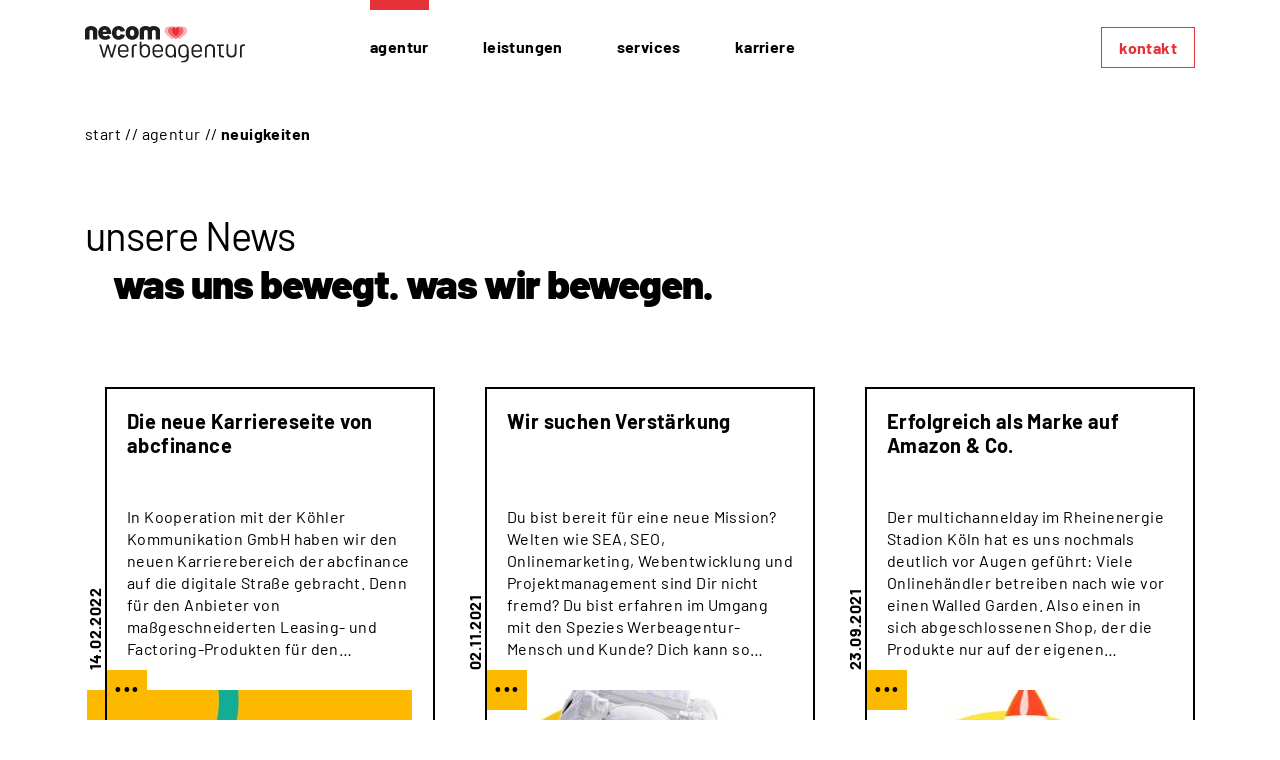

--- FILE ---
content_type: text/html; charset=UTF-8
request_url: https://www.necom.de/agentur/neuigkeiten?page_n15=9
body_size: 5882
content:
<!DOCTYPE html>
<html lang="de">
<head>

      <meta charset="UTF-8">
    <title>Neuigkeiten - necom Werbeagentur Köln | Kreativ und wirkungsvoll</title>
    <base href="https://www.necom.de/">

          <meta name="robots" content="index,follow">
      <meta name="description" content="">
      <meta name="generator" content="Contao Open Source CMS">
      <meta http-equiv="x-ua-compatible" content="ie=edge">
    
    <meta name="viewport" content="width&#61;device-width, initial-scale&#61;1, shrink-to-fit&#61;no">
        <link rel="stylesheet" href="/assets/mediabox/css/mediabox-black.min.css?v=03b6c961">    <link rel="stylesheet" href="files/theme/dist/css/styles.min.css?v=123">
        <script src="/assets/mootools/js/mootools.min.js?v=7ba07f0b"></script><link rel="dns-prefetch" href="https://unpkg.com/swiper/swiper-bundle.min.js">
<link rel="apple-touch-icon" sizes="180x180" href="/apple-touch-icon.png">
<link rel="icon" type="image/png" sizes="32x32" href="/favicon-32x32.png">
<link rel="icon" type="image/png" sizes="16x16" href="/favicon-16x16.png">
<link rel="manifest" href="/site.webmanifest">
<meta name="msapplication-TileColor" content="#da532c">
<meta name="theme-color" content="#ffffff">
<script id="usercentrics-cmp" async data-eu-mode="true" data-settings-id="xfd-gmSpz" src="https://app.eu.usercentrics.eu/browser-ui/latest/loader.js"></script>
<script type="application/javascript" src="https://sdp.eu.usercentrics.eu/latest/uc-block.bundle.js"></script>

    <script defer src="/files/theme/dist/js/scripts.min.js?v=1231"></script>


        <!-- Google tag (gtag.js) -->
    <script async src="https://www.googletagmanager.com/gtag/js?id=G-DH0C4KMMX5"></script>
    <script>
      window.dataLayer = window.dataLayer || [];
      function gtag(){dataLayer.push(arguments);}
      gtag('js', new Date());

      gtag('config', 'G-DH0C4KMMX5');
    </script>
    
  
</head>
<body id="top" class="" itemscope itemtype="http://schema.org/WebPage">


      
    <div id="wrapper">

                        <header id="header" itemscope itemtype="http://schema.org/WPHeader">
            <div class="inside">
              
<div class="ce_bs_gridStart row">
    <div class="col-10 logo-wrapper col-lg-3">

  <div id="logo" class="ce_image block">

              
    
  
<figure class="image_container">
      <a href="/" title="Logo necom Werbeagentur Köln">
  
  


<img src="/assets/images/9/logo-necom-werbeagentur-koeln-p0v0sh9bq9a28g6.svg" width="160" height="37" alt="Logo necom Werbeagentur Köln klein">


      </a>
  
  </figure>



  </div>
    </div>
        <div class="ce_bs_gridSeparator col-10 sub-header d-lg-none">

  <div class="ce_image block">

              
    
  
<figure class="image_container">
      <a href="/" title="Logo necom Werbeagentur Köln klein">
  
  


<img src="/files/media/00_referenzen/logos/logo-necom-small.svg" width="31" height="18" alt="Logo necom Werbeagentur Köln klein">


      </a>
  
  </figure>



  </div>
    </div>
        <div id="toggleNav" class="ce_bs_gridSeparator col-2 d-lg-none">

<div class="mobileNavToggle"></div>    </div>
        <div class="ce_bs_gridSeparator col-12 nav-wrapper col-lg-9">

<!-- indexer::stop -->
<nav class="mod_navigation block">

  
  <a href="/agentur/neuigkeiten?page_n15=9#skipNavigation1" class="visually-hidden">Navigation überspringen</a>

  
<ul class="level_1 nav">
                <li class="submenu trail active nav-item dropdown submenu trail">
                    <a class="nav-link dropdown-toggle" href="/agentur/philosophie" itemprop="url" title="Agentur" data-toggle="dropdown" aria-haspopup="true" aria-expanded="false"><span itemprop="name">Agentur</span></a>
        
<div class="level_2 dropdown-menu">
                          <a class="dropdown-item sibling" href="/agentur/philosophie" itemprop="url" title="Philosophie"><span itemprop="name">Philosophie</span></a>
                                      <a class="dropdown-item kunden sibling" href="/agentur/kunden" itemprop="url" title="Kunden"><span itemprop="name">Kunden</span></a>
                                      <a class="dropdown-item sibling" href="/agentur/dreamteam" itemprop="url" title="Dreamteam"><span itemprop="name">Dreamteam</span></a>
                                      <strong class="active dropdown-item" itemprop="name" title="Neuigkeiten">Neuigkeiten</strong>
                                      <a class="dropdown-item sibling" href="/agentur/podcast" itemprop="url" title="Necom Podcast"><span itemprop="name">Necom Podcast</span></a>
              </div>
          </li>
                    <li class="submenu nav-item dropdown submenu">
                    <a class="nav-link dropdown-toggle" href="/leistungen/werbeagentur" itemprop="url" title="Leistungen" data-toggle="dropdown" aria-haspopup="true" aria-expanded="false"><span itemprop="name">Leistungen</span></a>
        
<div class="level_2 dropdown-menu">
                          <a class="dropdown-item" href="/leistungen/werbeagentur" itemprop="url" title="Werbeagentur"><span itemprop="name">Werbeagentur</span></a>
                                      <a class="dropdown-item" href="/leistungen/internetagentur" itemprop="url" title="Internetagentur"><span itemprop="name">Internetagentur</span></a>
                                      <a class="dropdown-item" href="/leistungen/pr-agentur" itemprop="url" title="PR-Agentur"><span itemprop="name">PR-Agentur</span></a>
                                      <a class="dropdown-item" href="/leistungen/film-und-foto" itemprop="url" title="Film &amp;amp; Foto"><span itemprop="name">Film & Foto</span></a>
              </div>
          </li>
                    <li class="submenu nav-item dropdown submenu">
                    <a class="nav-link dropdown-toggle" href="/services/foerderungen" itemprop="url" title="Services" data-toggle="dropdown" aria-haspopup="true" aria-expanded="false"><span itemprop="name">Services</span></a>
        
<div class="level_2 dropdown-menu">
                          <a class="dropdown-item layout-marketingcockpit no-price" href="/services/marketing-cockpit" itemprop="url" title="Marketing Cockpit"><span itemprop="name">Marketing Cockpit</span></a>
                                      <a class="dropdown-item" href="/services/foerderungen" itemprop="url" title="Förderungen"><span itemprop="name">Förderungen</span></a>
                                      <a class="dropdown-item" href="/services/podcast-agentur-koeln" itemprop="url" title="Podcast"><span itemprop="name">Podcast</span></a>
                                      <a class="dropdown-item layout-marketingcockpit" href="/services/webhosting" itemprop="url" title="Hosting"><span itemprop="name">Hosting</span></a>
              </div>
          </li>
                    <li class="nav-item ">
                    <a class="nav-link" href="/karriere" itemprop="url" title="Jobs @ necom Werbeagentur Köln | Hamburg | München"><span itemprop="name">Karriere</span></a>
                  </li>
                    <li class="nav-item ">
                    <a class="nav-link" href="/kontakt" itemprop="url" title="Kontakt"><span itemprop="name">Kontakt</span></a>
                  </li>
      </ul>

  <span id="skipNavigation1" class="visually-hidden"></span>

</nav>
<!-- indexer::continue -->
    </div>
        <div class="ce_bs_gridSeparator col-12 nav-law-wrapper d-lg-none">

<!-- indexer::stop -->
<nav class="mod_customnav block">

  
  <a href="/agentur/neuigkeiten?page_n15=9#skipNavigation16" class="visually-hidden">Navigation überspringen</a>

  
<ul class="level_1 nav">
                <li class="nav-item ">
                    <a class="nav-link" href="/impressum" itemprop="url" title="Impressum"><span itemprop="name">Impressum</span></a>
                  </li>
                    <li class="nav-item ">
                    <a class="nav-link" href="/datenschutz" itemprop="url" title="Datenschutz"><span itemprop="name">Datenschutz</span></a>
                  </li>
      </ul>

  <span id="skipNavigation16" class="visually-hidden"></span>

</nav>
<!-- indexer::continue -->
    </div>
</div>
  
            </div>
          </header>
              
      
              <div class="container" id="container">
          
                      <main id="main" itemscope itemtype="http://schema.org/WebPageElement" itemprop="mainContentOfPage">
              <div class="inside">
                

  <div id="article-24" class="mod_article block">
    
          
  <!-- indexer::stop -->
    <div class="mod_breadcrumb block">

              
    
<nav aria-label="breadcrumb">
<ul class="breadcrumb" itemprop="breadcrumb" itemscope itemtype="http://schema.org/BreadcrumbList">
	<li class="breadcrumb-item" itemscope itemtype="http://schema.org/ListItem" itemprop="itemListElement"><a href="/" title="necom Startseite" itemprop="item url"><span itemprop="name">Start</span></a><meta itemprop="position" content="1"></li>
	                     <li class="breadcrumb-item" itemscope itemtype="http://schema.org/ListItem" itemprop="itemListElement"><a href="/agentur/philosophie" title="Agentur" itemprop="item url"><span itemprop="name">Agentur</span></a><meta itemprop="position" content="1"></li>
                                <li class="breadcrumb-item active last" itemscope itemtype="http://schema.org/ListItem" itemprop="itemListElement" aria-current="page"><strong itemprop="name">Neuigkeiten</strong><meta itemprop="position" content="2"></li>
            </ul>
</nav>


  </div>
  <!-- indexer::continue -->

<h1>unsere News<br /><span class="left">was uns bewegt. was wir bewegen.</span></h1>    
      </div>



  <div id="article-10" class="mod_article mt-5 mb-5 block">
    
          
  <!-- indexer::stop -->
    <div class="mod_newslist row block">

              
    
      
<div class="layout_latest arc_4 col-12 col-md-6 col-lg-4 block" itemscope itemtype="http://schema.org/Article">
  <div class="wrapper">
	  <h3 itemprop="name headline"><a href="/agentur/neuigkeiten/details/neues-kundenprojekt-die-karriereseite-von-abcfinance" title="Den Artikel lesen: Die neue Karriereseite von abcfinance">Die neue Karriereseite von abcfinance</a></h3>
	
	  <div class="ce_text block" itemprop="description">
	    <p>
  

              
    
      In Kooperation mit der Köhler Kommunikation GmbH haben wir den neuen Karrierebereich der abcfinance auf die digitale Straße gebracht. Denn für den Anbieter von maßgeschneiderten Leasing- und Factoring-Produkten für den Mittelstand war es an der Zeit, sich als auth</p>
	  </div>
	  
	  	    <p class="info"><time datetime="2022-02-14T09:55:00+01:00" itemprop="datePublished">14.02.2022</time></p>
	  		
	  <a href="/agentur/neuigkeiten/details/neues-kundenprojekt-die-karriereseite-von-abcfinance" class="more">...</a>
	  
	  <a href="/agentur/neuigkeiten/details/neues-kundenprojekt-die-karriereseite-von-abcfinance">
	  	    
<figure class="image_container float_above">
      <a href="/agentur/neuigkeiten/details/neues-kundenprojekt-die-karriereseite-von-abcfinance" title="Den Artikel lesen: Die neue Karriereseite von abcfinance">
  
  

  <picture>
          <source srcset="/assets/images/v/0222-NCM-Newsfeed-abc-Karriereseite-1000x1000px-V1-zfv7yjd7xb1hygj.jpg 1x, /assets/images/b/0222-NCM-Newsfeed-abc-Karriereseite-1000x1000px-V1-zc3kazeqkz99an0.jpg 2x" media="(max-width: 992px)" width="100" height="130">
    
<img src="/assets/images/n/0222-NCM-Newsfeed-abc-Karriereseite-1000x1000px-V1-s02v1pz9vahfmqh.jpg" width="325" height="290" alt="">

  </picture>

      </a>
  
  </figure>

	  	  </a>
	  <span itemprop="author publisher" itemscope itemtype="http://schema.org/Organization">
	   <meta itemprop="name" content="necom Werbeagentur GmbH">
	 </span>
  </div>
</div>

<div class="layout_latest arc_4 col-12 col-md-6 col-lg-4 block" itemscope itemtype="http://schema.org/Article">
  <div class="wrapper">
	  <h3 itemprop="name headline"><a href="/agentur/neuigkeiten/details/wir-suchen-verstaerkung" title="Den Artikel lesen: Wir suchen Verstärkung">Wir suchen Verstärkung</a></h3>
	
	  <div class="ce_text block" itemprop="description">
	    <p>
  

              
    
      Du bist bereit für eine neue Mission? Welten wie SEA, SEO, Onlinemarketing, Webentwicklung und Projektmanagement sind Dir nicht fremd?
Du bist erfahren im Umgang mit den Spezies Werbeagentur-Mensch und Kunde? Dich kann so schnell nichts aus der Ruhe bringen?  
  
  

</p>
	  </div>
	  
	  	    <p class="info"><time datetime="2021-11-02T12:22:00+01:00" itemprop="datePublished">02.11.2021</time></p>
	  		
	  <a href="/agentur/neuigkeiten/details/wir-suchen-verstaerkung" class="more">...</a>
	  
	  <a href="/agentur/neuigkeiten/details/wir-suchen-verstaerkung">
	  	    
<figure class="image_container float_above">
      <a href="/agentur/neuigkeiten/details/wir-suchen-verstaerkung" title="Den Artikel lesen: Wir suchen Verstärkung">
  
  

  <picture>
          <source srcset="/assets/images/n/Marketing-Cockpit-Header-smjsrg8mnm0smx7.jpg 1x, /assets/images/0/Marketing-Cockpit-Header-z95hh9jysy2anxy.jpg 2x" media="(max-width: 992px)" width="100" height="130">
    
<img src="/assets/images/z/Marketing-Cockpit-Header-03zehazcrv7hx81.jpg" width="325" height="290" alt="">

  </picture>

      </a>
  
  </figure>

	  	  </a>
	  <span itemprop="author publisher" itemscope itemtype="http://schema.org/Organization">
	   <meta itemprop="name" content="necom Werbeagentur GmbH">
	 </span>
  </div>
</div>

<div class="layout_latest arc_4 col-12 col-md-6 col-lg-4 block" itemscope itemtype="http://schema.org/Article">
  <div class="wrapper">
	  <h3 itemprop="name headline"><a href="/agentur/neuigkeiten/details/erfolgreich-als-marke-auf-amazon-co" title="Den Artikel lesen: Erfolgreich als Marke auf Amazon &amp; Co.">Erfolgreich als Marke auf Amazon & Co.</a></h3>
	
	  <div class="ce_text block" itemprop="description">
	    <p>
  

              
    
      Der multichannelday im Rheinenergie Stadion Köln hat es uns nochmals deutlich vor Augen geführt: Viele Onlinehändler betreiben nach wie vor einen Walled Garden. Also einen in sich abgeschlossenen Shop, der die Produkte nur auf der eigenen Plattform anbietet. Gleichz</p>
	  </div>
	  
	  	    <p class="info"><time datetime="2021-09-23T10:32:00+02:00" itemprop="datePublished">23.09.2021</time></p>
	  		
	  <a href="/agentur/neuigkeiten/details/erfolgreich-als-marke-auf-amazon-co" class="more">...</a>
	  
	  <a href="/agentur/neuigkeiten/details/erfolgreich-als-marke-auf-amazon-co">
	  	    
<figure class="image_container float_above">
      <a href="/agentur/neuigkeiten/details/erfolgreich-als-marke-auf-amazon-co" title="Den Artikel lesen: Erfolgreich als Marke auf Amazon &amp; Co.">
  
  

  <picture>
          <source srcset="/assets/images/q/necom-amazon-marketing-header-skcb2s82q813t3p.jpg 1x, /assets/images/x/necom-amazon-marketing-header-dzsfmeqyxgx6db4.jpg 2x" media="(max-width: 992px)" width="100" height="130">
    
<img src="/assets/images/j/necom-amazon-marketing-header-z85v7461e6br23j.jpg" width="325" height="290" alt="">

  </picture>

      </a>
  
  </figure>

	  	  </a>
	  <span itemprop="author publisher" itemscope itemtype="http://schema.org/Organization">
	   <meta itemprop="name" content="necom Werbeagentur GmbH">
	 </span>
  </div>
</div>

<div class="layout_latest arc_4 col-12 col-md-6 col-lg-4 block" itemscope itemtype="http://schema.org/Article">
  <div class="wrapper">
	  <h3 itemprop="name headline"><a href="/agentur/neuigkeiten/details/rebranding-und-website-relaunch-fuer-brammertz" title="Den Artikel lesen: Rebranding und Website Relaunch für Brammertz">Rebranding und Website Relaunch für Brammertz</a></h3>
	
	  <div class="ce_text block" itemprop="description">
	    <p>
  

              
    
      Für die Schreinerei Brammertz aus Aachen führten wir in den vergangenen Wochen ein umfangreiches Rebranding durch und erstellten dem Traditionsunternehmen aus dem Kölner Großraum auch eine neue Website.
Die spezielle Herausforderung während des Rebranding-Prozesse</p>
	  </div>
	  
	  	    <p class="info"><time datetime="2021-09-13T14:35:00+02:00" itemprop="datePublished">13.09.2021</time></p>
	  		
	  <a href="/agentur/neuigkeiten/details/rebranding-und-website-relaunch-fuer-brammertz" class="more">...</a>
	  
	  <a href="/agentur/neuigkeiten/details/rebranding-und-website-relaunch-fuer-brammertz">
	  	    
<figure class="image_container float_above">
      <a href="/agentur/neuigkeiten/details/rebranding-und-website-relaunch-fuer-brammertz" title="Den Artikel lesen: Rebranding und Website Relaunch für Brammertz">
  
  

  <picture>
          <source srcset="/assets/images/w/brammertz_teaser-wbaad1ehgz3wjc7.jpg 1x, /assets/images/0/brammertz_teaser-6bbq1xf3mg70d2w.jpg 2x" media="(max-width: 992px)" width="100" height="130">
    
<img src="/assets/images/8/brammertz_teaser-1zp2p9ch7k74xkf.jpg" width="325" height="290" alt="">

  </picture>

      </a>
  
  </figure>

	  	  </a>
	  <span itemprop="author publisher" itemscope itemtype="http://schema.org/Organization">
	   <meta itemprop="name" content="necom Werbeagentur GmbH">
	 </span>
  </div>
</div>

<div class="layout_latest arc_4 col-12 col-md-6 col-lg-4 block" itemscope itemtype="http://schema.org/Article">
  <div class="wrapper">
	  <h3 itemprop="name headline"><a href="/agentur/neuigkeiten/details/die-5-h%C3%A4ufigsten-fehler-im-marketing" title="Den Artikel lesen: Die 5 häufigsten Fehler im Marketing">Die 5 häufigsten Fehler im Marketing</a></h3>
	
	  <div class="ce_text block" itemprop="description">
	    <p>
  

              
    
      Thorsten Bastian erklärt in der neusten Ausgabe unseres Podcasts, die fünf häufigsten Fehler im Marketing und zeigt, wie man diese ganz einfach verhindern kann.
Was müssen Sie tun, um mehr Erfolg zu haben? Hier erfahren Sie es. In über 8.000 erfolgreichen Kundenpr</p>
	  </div>
	  
	  	    <p class="info"><time datetime="2021-07-20T10:00:00+02:00" itemprop="datePublished">20.07.2021</time></p>
	  		
	  <a href="/agentur/neuigkeiten/details/die-5-h%C3%A4ufigsten-fehler-im-marketing" class="more">...</a>
	  
	  <a href="/agentur/neuigkeiten/details/die-5-h%C3%A4ufigsten-fehler-im-marketing">
	  	    
<figure class="image_container float_above">
      <a href="/agentur/neuigkeiten/details/die-5-h%C3%A4ufigsten-fehler-im-marketing" title="Den Artikel lesen: Die 5 häufigsten Fehler im Marketing">
  
  

  <picture>
          <source srcset="/assets/images/f/podcast-agentursprechstunde-necom-kt520vr8gs178sp.jpg 1x, /assets/images/8/podcast-agentursprechstunde-necom-sckb9qn521rx0s2.jpg 2x" media="(max-width: 992px)" width="100" height="130">
    
<img src="/assets/images/s/podcast-agentursprechstunde-necom-151srsxte0whsxd.jpg" width="325" height="290" alt="">

  </picture>

      </a>
  
  </figure>

	  	  </a>
	  <span itemprop="author publisher" itemscope itemtype="http://schema.org/Organization">
	   <meta itemprop="name" content="necom Werbeagentur GmbH">
	 </span>
  </div>
</div>

<div class="layout_latest arc_4 col-12 col-md-6 col-lg-4 block" itemscope itemtype="http://schema.org/Article">
  <div class="wrapper">
	  <h3 itemprop="name headline"><a href="/agentur/neuigkeiten/details/verst%C3%A4rkung-im-onlinemarketing-alexandra" title="Den Artikel lesen: Verstärkung im Onlinemarketing: Alexandra">Verstärkung im Onlinemarketing: Alexandra</a></h3>
	
	  <div class="ce_text block" itemprop="description">
	    <p>
  

              
    
      Wer bei uns in der Kölner Werbeagentur arbeitet, lernt das Agenturleben und die Medienlandschaft in all seinen Facetten kennen. Und da wir für tatkräftigen Support aufgeschlossen sind, begrüßen wir im Onlinemarketing-Team unsere Werkstudentin Alexandra.
Während i</p>
	  </div>
	  
	  	    <p class="info"><time datetime="2021-07-13T08:38:00+02:00" itemprop="datePublished">13.07.2021</time></p>
	  		
	  <a href="/agentur/neuigkeiten/details/verst%C3%A4rkung-im-onlinemarketing-alexandra" class="more">...</a>
	  
	  <a href="/agentur/neuigkeiten/details/verst%C3%A4rkung-im-onlinemarketing-alexandra">
	  	    
<figure class="image_container float_above">
      <a href="/agentur/neuigkeiten/details/verst%C3%A4rkung-im-onlinemarketing-alexandra" title="Den Artikel lesen: Verstärkung im Onlinemarketing: Alexandra">
  
  

  <picture>
          <source srcset="/assets/images/3/necom_werbeagentur_neue_mitarbeiterin_onlinemarketing_alexandra-tndkr57ttrfbjr1.jpg 1x, /assets/images/e/necom_werbeagentur_neue_mitarbeiterin_onlinemarketing_alexandra-tcb3wag4d78rqbr.jpg 2x" media="(max-width: 992px)" width="100" height="130">
    
<img src="/assets/images/e/necom_werbeagentur_neue_mitarbeiterin_onlinemarketing_alexandra-kp57fkaped5av0z.jpg" width="325" height="290" alt="Werbeagentur Köln freut sich über neue Mitarbeiterin im OM: Alexandra">

  </picture>

      </a>
  
  </figure>

	  	  </a>
	  <span itemprop="author publisher" itemscope itemtype="http://schema.org/Organization">
	   <meta itemprop="name" content="necom Werbeagentur GmbH">
	 </span>
  </div>
</div>
    
<!-- indexer::stop -->
<nav class="block" aria-label="Paginierung">

  <p>Seite 9 von 126</p>

  <ul class="pagination">
          <li class="page-item first"><a href="/agentur/neuigkeiten" class="first page-link" title="Gehe zu Seite 1">Anfang</a></li>
    
          <li class="page-item previous"><a href="/agentur/neuigkeiten?page_n15=8" class="previous page-link" title="Gehe zu Seite 8">Zurück</a></li>
    
                  <li class="page-item"><a href="/agentur/neuigkeiten?page_n15=6" class="link page-link" title="Gehe zu Seite 6">6</a></li>
                        <li class="page-item"><a href="/agentur/neuigkeiten?page_n15=7" class="link page-link" title="Gehe zu Seite 7">7</a></li>
                        <li class="page-item"><a href="/agentur/neuigkeiten?page_n15=8" class="link page-link" title="Gehe zu Seite 8">8</a></li>
                        <li class="page-item"><strong class="active page-link">9</strong></li>
                        <li class="page-item"><a href="/agentur/neuigkeiten?page_n15=10" class="link page-link" title="Gehe zu Seite 10">10</a></li>
                        <li class="page-item"><a href="/agentur/neuigkeiten?page_n15=11" class="link page-link" title="Gehe zu Seite 11">11</a></li>
                        <li class="page-item"><a href="/agentur/neuigkeiten?page_n15=12" class="link page-link" title="Gehe zu Seite 12">12</a></li>
          
          <li class="page-item next"><a href="/agentur/neuigkeiten?page_n15=10" class="next page-link" title="Gehe zu Seite 10">Vorwärts</a></li>
    
          <li class="page-item last"><a href="/agentur/neuigkeiten?page_n15=126" class="last page-link" title="Gehe zu Seite 126">Ende</a></li>
      </ul>

</nav>
<!-- indexer::continue -->
  

  </div>
  <!-- indexer::continue -->
    
      </div>

              </div>
                          </main>
          
                                
                                
                  </div>
      
      
                        <footer id="footer" itemscope itemtype="http://schema.org/WPFooter">
            <div class="inside">
              
<div class="ce_bs_gridStart row">
    <div class="col-12 contact">

  <div class="ce_text block">

              
    
      <h2 class="fst-bold">kostenloses<br><span class="left">beratungsgespräch</span></h2>
<p><span class="left">In einem 30-minütigen Beratungsgespräch ermitteln wir gemeinsam Ihr Marketing-Potential.<br>Mit einem unserer Experten erarbeiten Sie so einen ersten Maßnahmenplan </span><span class="left">-<br>kostenlos und völlig unverbindlich.</span></p>  
  
  

  </div>
<div class="ce_bs_gridStart row">
    <div class="col-12">

<p><a href="https://meetings-eu1.hubspot.com/daniel-cwiertnia" target="_blanl" rel="noopener" class="btn btn-fst" title="Termin buchen">Termin sofort online buchen</a></p>    </div>
</div>
    </div>
        <div class="ce_bs_gridSeparator col-12 trust">

  <div class="ce_bs_grid_gallery ce_bs-grid-gallery--68 block">

              
    
      
<div class="row align-items-center" itemscope itemtype="http://schema.org/ImageGallery">
                                    <div class="col-6 col-md image_0">
            <figure class="image_container" itemscope itemtype="http://schema.org/ImageObject">
                                    


<img src="/files/media/00_referenzen/logos/trust/kununu-logo.jpg" width="147" height="98" alt="">

                                            </figure>
        </div>
                                            <div class="col-6 col-md image_1">
            <figure class="image_container" itemscope itemtype="http://schema.org/ImageObject">
                                    


<img src="/files/media/00_referenzen/logos/trust/da-logo.jpg" width="263" height="99" alt="">

                                            </figure>
        </div>
                                            <div class="col-6 col-md image_2">
            <figure class="image_container" itemscope itemtype="http://schema.org/ImageObject">
                                    


<img src="/files/media/00_referenzen/logos/trust/google-partner-logo.jpg" width="275" height="95" alt="">

                                            </figure>
        </div>
                                            <div class="col-6 col-md image_3">
            <figure class="image_container" itemscope itemtype="http://schema.org/ImageObject">
                                    


<img src="/files/media/00_referenzen/logos/trust/Facebook-Marketing-Partner-Agentur.png" width="300" height="105" alt="">

                                            </figure>
        </div>
                                            <div class="col-6 col-md image_4">
            <figure class="image_container" itemscope itemtype="http://schema.org/ImageObject">
                                    <a href="https://www.provenexpert.com/necom-werbeagentur-gmbh2/" rel="noreferrer noopener" itemprop="contentUrl">
                        


<img src="/files/media/00_referenzen/logos/trust/siegel-proven-expert.jpg" width="200" height="114" alt="">

                    </a>
                                            </figure>
        </div>
            </div>


  </div>
    </div>
        <div class="ce_bs_gridSeparator col-12 links">

<!-- indexer::stop -->
<nav class="mod_customnav block">

  
  <a href="/agentur/neuigkeiten?page_n15=9#skipNavigation4" class="visually-hidden">Navigation überspringen</a>

  
<ul class="level_1 nav">
                <li class="nav-item ">
                    <a class="nav-link" href="/" itemprop="url" title=" © necom Werbeagentur GmbH"><span itemprop="name">2026 © necom Werbeagentur GmbH</span></a>
                  </li>
                    <li class="nav-item ">
                    <a class="nav-link" href="/karriere" itemprop="url" title="Jobs @ necom Werbeagentur Köln | Hamburg | München"><span itemprop="name">Karriere</span></a>
                  </li>
                    <li class="nav-item ">
                    <a class="nav-link" href="/impressum" itemprop="url" title="Impressum"><span itemprop="name">Impressum</span></a>
                  </li>
                    <li class="nav-item ">
                    <a class="nav-link" href="/datenschutz" itemprop="url" title="Datenschutz"><span itemprop="name">Datenschutz</span></a>
                  </li>
      </ul>

  <span id="skipNavigation4" class="visually-hidden"></span>

</nav>
<!-- indexer::continue -->

<small><a href="#uc-corner-modal-show" style="color:#000;text-decoration:none">Cookie-Einstellungen</a></small>    </div>
</div>
    </div>
        <div class="ce_bs_gridSeparator col-12">
  
            </div>
          </footer>
              
    </div>

      

  
<script src="/assets/mediabox/js/mediabox.min.js?v=1.5.4.3"></script>
<script>
  window.addEvent('domready', function() {
    var $ = document.id;
    $$('a[data-lightbox]').mediabox({
      // Put custom options here
      clickBlock: false
    }, function(el) {
      return [el.href, el.title, el.getAttribute('data-lightbox')];
    }, function(el) {
      var data = this.getAttribute('data-lightbox').split(' ');
      return (this == el) || (data[0] && el.getAttribute('data-lightbox').match(data[0]));
    });
    $('mbMedia').addEvent('swipe', function(e) {
      (e.direction == 'left') ? $('mbNextLink').fireEvent('click') : $('mbPrevLink').fireEvent('click');
    });
  });
</script>

  </body>
</html>


--- FILE ---
content_type: text/javascript
request_url: https://www.necom.de/files/theme/dist/js/scripts.min.js?v=1231
body_size: 3095
content:
"use strict";function _createForOfIteratorHelper(e,t){var n;if("undefined"==typeof Symbol||null==e[Symbol.iterator]){if(Array.isArray(e)||(n=_unsupportedIterableToArray(e))||t&&e&&"number"==typeof e.length){n&&(e=n);var r=0,o=function(){};return{s:o,n:function(){return r>=e.length?{done:!0}:{done:!1,value:e[r++]}},e:function(e){throw e},f:o}}throw new TypeError("Invalid attempt to iterate non-iterable instance.\nIn order to be iterable, non-array objects must have a [Symbol.iterator]() method.")}var i,a=!0,s=!1;return{s:function(){n=e[Symbol.iterator]()},n:function(){var e=n.next();return a=e.done,e},e:function(e){s=!0,i=e},f:function(){try{a||null==n.return||n.return()}finally{if(s)throw i}}}}function _unsupportedIterableToArray(e,t){if(e){if("string"==typeof e)return _arrayLikeToArray(e,t);var n=Object.prototype.toString.call(e).slice(8,-1);return"Object"===n&&e.constructor&&(n=e.constructor.name),"Map"===n||"Set"===n?Array.from(e):"Arguments"===n||/^(?:Ui|I)nt(?:8|16|32)(?:Clamped)?Array$/.test(n)?_arrayLikeToArray(e,t):void 0}}function _arrayLikeToArray(e,t){(null==t||t>e.length)&&(t=e.length);for(var n=0,r=new Array(t);n<t;n++)r[n]=e[n];return r}function afterDomLoadedCode(){var e=document.getElementById("toggleNav"),t=document.getElementById("header");if(!e){return;};e.onclick=function(){t.classList.contains("show")?t.classList.remove("show"):t.classList.add("show")};for(var n,r=document.getElementsByClassName("dropdown-toggle"),o=null,i=0;i<r.length;i++)r[i].onclick=function(e){o=this.classList.contains("open")?(this.classList.remove("open"),t.classList.remove("open"),null):(this.classList.add("open"),t.classList.add("open"),o&&o.classList.remove("open"),this),e.preventDefault()};0<document.getElementsByClassName("swiper-container").length&&((n=document.createElement("script")).type="text/javascript",n.async=!0,n.onload=function(){new Swiper(".no-slider",{loop:!0,slidesPerView:1,slideClass:"ce_image",spaceBetween:15,breakpoints:{768:{slidesPerView:2,slidesPerGroup:2,noSwiping:!0,allowSlidePrev:!1,allowSlideNext:!1}}}),new Swiper(".slider",{loop:!0,slidesPerView:1,slideClass:"ce_image",spaceBetween:15,navigation:{nextEl:".swiper-button-next",prevEl:".swiper-button-prev"},breakpoints:{768:{slidesPerView:2,slidesPerGroup:2}}}),new Swiper(".normal-slider",{loop:!0,slidesPerView:1,slideClass:"ce_image",spaceBetween:15,navigation:{nextEl:".swiper-button-next",prevEl:".swiper-button-prev"}});var i=new Swiper(".js-marketingCockpit-popup",{slidesPerView:1,spaceBetween:15,centeredSlides:!0,autoHeight:!0,slideClass:"swiper-slide",observer:!0,observeParents:!0,navigation:{nextEl:".js-swiperPopup-button-next",prevEl:".js-swiperPopup-button-prev"},pagination:{el:".js-swiperPopup-pagination",clickable:!0},breakpoints:{768:{slidesPerView:1,slidesPerGroup:1,spaceBetween:30}}}),a=document.querySelector(".js-marketingCockpit-popup .swiper-wrapper"),s=document.querySelector(".js-popup-container"),e=document.querySelector(".js-popup-container-close");e&&e.addEventListener("click",function(e){e.preventDefault(),s.classList.remove("is-shown"),a.innerHTML="",i.update()});var n=[],t=document.querySelectorAll(".js-marketingCockpit"),r=document.querySelector(".mc-print"),o=document.querySelector(".mc-branding"),l=document.querySelector(".mc-film"),c=document.querySelector(".mc-beratung"),d=document.querySelector(".mc-pr");null!==r&&r.classList.add("active"),null!==o&&o.classList.add("active"),null!==l&&l.classList.add("active"),null!==d&&d.classList.add("active"),null!==c&&c.classList.add("active"),t.forEach(function(e,t){e.classList.add("js-marketingCockpit-".concat(t)),n[t]=new Swiper(".js-marketingCockpit-".concat(t),{slidesPerView:1,spaceBetween:15,slideClass:"swiper-slide",observer:!0,observeParents:!0,navigation:{nextEl:".swiper-button-next",prevEl:".swiper-button-prev"},pagination:{el:".swiper-pagination",clickable:!0},breakpoints:{768:{slidesPerView:3,slidesPerGroup:3,spaceBetween:30}},on:{init:function(){var e=this;this.navigation.init(),e.slides.length<4&&(e.navigation.prevEl.classList.add("d-md-none"),e.navigation.nextEl.classList.add("d-md-none")),e.isBeginning&&e.navigation.prevEl.classList.add("swiper-button-disabled"),e.isEnd&&e.navigation.prevEl.classList.add("swiper-button-disabled");for(var t=e.slides,n=0;n<t.length;n++)t[n].index=n,t[n].addEventListener("click",function(e){e.preventDefault();for(var t=this.closest(".swiper-wrapper").querySelectorAll(".swiper-slide"),n=0;n<t.length;n++)a.appendChild(t[n].cloneNode(!0));i.update(),s.classList.add("is-shown"),i.slideTo(this.index);for(var r=document.querySelectorAll(".js-popup-container .btn"),o=0;o<r.length;o++)r[o].onclick=function(e){s.classList.remove("is-shown"),a.innerHTML="",i.update()}})}}})}),null!==r&&r.classList.remove("active"),null!==o&&o.classList.remove("active"),null!==l&&l.classList.remove("active"),null!==c&&c.classList.remove("active"),null!==d&&d.classList.remove("active");var u=window.location.search,p=new URLSearchParams(u),m=p.get("modul");p.has("modul")&&w(m)},n.src="/files/theme/swiper.min.js",document.getElementsByTagName("head")[0].appendChild(n));for(var a=document.getElementsByClassName("accordionItem"),s=document.getElementsByClassName("accordionItemHeading"),l=0;l<s.length;l++)s[l].addEventListener("click",c,!1);function c(){for(var e=this.parentNode.className,t=0;t<a.length;t++)a[t].className="ce_text accordionItem close block";"ce_text accordionItem close block"===e&&(this.parentNode.className="ce_text accordionItem open block")}document.getElementById("cta-banner")&&(window.onscroll=function(){50<(window.pageYOffset||document.documentElement.scrollTop)?document.getElementById("cta-banner").classList.add("show"):document.getElementById("cta-banner").classList.remove("show")});for(var d,u,p=document.querySelectorAll("[required]"),m=!0,v=0;v<p.length;v++){!function(t){(d=document.createElement("div")).className="invalid-tooltip",d.innerText="Feld ausfüllen!","INPUT"===p[t].tagName&&("checkbox"!==p[t].type&&"radio"!==p[t].type||(d.innerText="Feld auswählen!"),"email"===p[t].type&&(d.innerText="E-Mail eintragen!"),"file"===p[t].type&&(d.innerText="Datei hochladen!")),"SELECT"===p[t].tagName&&(d.innerText="Auswahl vornhemen!"),p[t].after(d),p[t].addEventListener("invalid",function(e){e.preventDefault(),p[t].classList.add("invalid"),m&&(p[t].scrollIntoView({behavior:"auto",block:"center"}),m=!1)}),p[t].addEventListener("change",function(e){p[t].classList.remove("invalid"),m=!0})}(v)}0<document.getElementsByClassName("error").length&&(u=document.getElementsByClassName("error")[0].getBoundingClientRect(),window.scrollTo(0,u.top-150)),0<document.getElementsByClassName("application-form").length&&function(){var e=document.querySelector("select.position-select"),n=document.querySelector(".position-detail");e.onchange=function(e){var t=e.target.value;"Initiativbewerbung Festeinstellung"===t||"Initiativbewerbung Freelancer"===t?(n.classList.remove("sr-only"),n.required=!0):(n.classList.add("sr-only"),n.required=!1)};for(var t=document.querySelectorAll(".custom-file-input"),r=0;r<t.length;r++)!function(e){t[e].accept="application/pdf",t[e].onchange=function(){1e7<this.files[0].size&&(alert("Die maximale Größe pro Anhang beträgt 10mb."),this.value="",setTimeout(function(){t[e].nextElementSibling.innerText=""},50))}}(r)}();for(var g=document.querySelectorAll(".mc-toggle"),f=0;f<g.length;f++)!function(e){g[e].onclick=function(){w(g[e].dataset.toggle)}}(f);function w(e){var t=document.querySelector(".mc-toggle.active");t.classList.remove("active"),document.querySelector(".mc-"+t.dataset.toggle).classList.remove("active"),document.querySelector("[data-toggle='"+e+"']").classList.add("active"),document.querySelector(".mc-"+e).classList.add("active")}var y,h=_createForOfIteratorHelper(document.querySelectorAll(".no-price .swiper-slide.js-marketingCockpit-more"));try{for(h.s();!(y=h.n()).done;){var b=y.value;b.querySelector(".btn-sec").innerText="Preise anfragen",b.querySelector(".price").remove(),b.querySelector(".price-info").remove()}}catch(e){h.e(e)}finally{h.f()}Math.easeInOutQuad=function(e,t,n,r){return(e/=r/2)<1?n/2*e*e+t:-n/2*(--e*(e-2)-1)+t};for(var L=document.querySelectorAll(".smoothScroll"),S=function(e){var t=L[e].getAttribute("href"),n=t.indexOf("#"),s=document.getElementById(t.substring(n+1,t.length));0<=n&&t.length-1>n&&s&&L[e].addEventListener("click",function(e){var t,n,r,o,i,a;e.preventDefault(),t=s.offsetTop-90,n=600,r=document.scrollingElement,o=r&&r.scrollTop||window.pageYOffset,i=t-o,a=0,function e(){a+=20;var t=Math.easeInOutQuad(a,o,i,n);window.scrollTo(0,t),a<n&&window.setTimeout(e,20)}()})},E=0;E<L.length;E++)S(E)}"loading"!==document.readyState?afterDomLoadedCode():document.addEventListener("DOMContentLoaded",function(){afterDomLoadedCode()});

--- FILE ---
content_type: image/svg+xml
request_url: https://www.necom.de/assets/images/9/logo-necom-werbeagentur-koeln-p0v0sh9bq9a28g6.svg
body_size: 14355
content:
<?xml version="1.0"?>
<svg xmlns="http://www.w3.org/2000/svg" height="37.385" width="159.885"><path d="M0 4.744v8.763c-.004.085.033.166.1.22.058.058.137.088.22.085h3.734c.082.003.16-.027.22-.085a.3.3 0 0 0 .1-.219v-7.45a2.06 2.06 0 0 1 .5-1.436 1.68 1.68 0 0 1 1.314-.548 1.67 1.67 0 0 1 1.3.56c.338.396.516.904.5 1.424v7.448c-.004.085.033.166.1.22.058.058.137.088.22.085h3.736c.082.003.16-.027.22-.085a.3.3 0 0 0 .1-.219v-8.36C12.28-1.5 0-1.634 0 4.744zM24.937 2.87A6.04 6.04 0 0 0 22.7.79a6.38 6.38 0 0 0-3.105-.755c-1.33-.03-2.633.362-3.724 1.12-1.055.76-1.844 1.833-2.252 3.067a8.26 8.26 0 0 0-.426 2.629 8.58 8.58 0 0 0 .548 3.286 5.84 5.84 0 0 0 2.41 2.909 7.53 7.53 0 0 0 4.065 1.034c1 .013 2.013-.164 2.957-.523a6.09 6.09 0 0 0 2.276-1.521.27.27 0 0 0 .1-.207.24.24 0 0 0-.11-.207l-2-2.312a.24.24 0 0 0-.207-.11.29.29 0 0 0-.23.134 3.29 3.29 0 0 1-2.6 1.083 3.24 3.24 0 0 1-1.558-.341 2.45 2.45 0 0 1-1.2-1.655c0-.036.014-.07.04-.095s.06-.04.095-.04h8.02a.31.31 0 0 0 .243-.08c.066-.06.1-.147.098-.236a10.69 10.69 0 0 0-.073-2.081A7.76 7.76 0 0 0 24.94 2.87zm-3.432 2.908H17.77c-.122 0-.122-.024-.1-.134a1.89 1.89 0 0 1 .134-.548 1.75 1.75 0 0 1 1.813-1.29 2.09 2.09 0 0 1 1.229.341 1.73 1.73 0 0 1 .669 1 1.67 1.67 0 0 1 .11.523c-.01.072-.036.108-.1.108zm15.883-4.625a7.4 7.4 0 0 0-7.631-.049 5.55 5.55 0 0 0-2.287 2.885 8.32 8.32 0 0 0-.5 3.03 8.36 8.36 0 0 0 .5 3.03 5.85 5.85 0 0 0 2.3 2.97 6.65 6.65 0 0 0 3.773 1.083 7.04 7.04 0 0 0 3.8-1.022 5.34 5.34 0 0 0 2.276-2.872c.1-.277.154-.57.158-.864 0-.158-.085-.256-.268-.292l-3.7-.582c-.3-.06-.3.073-.426.523-.12.405-.367.76-.706 1a2.02 2.02 0 0 1-1.181.353 1.85 1.85 0 0 1-1.862-1.339c-.186-.64-.276-1.305-.268-1.972a5.53 5.53 0 0 1 .292-2 2.05 2.05 0 0 1 2.982-.925c.418.385.72.878.876 1.424.06.17.158.268.316.268h.05l3.65-.548a.31.31 0 0 0 .217-.11c.054-.065.082-.148.075-.232a3.92 3.92 0 0 0-.231-1.022 5.16 5.16 0 0 0-2.214-2.748zm13.704.085C49.946.435 48.57.026 47.173.07a6.69 6.69 0 0 0-3.98 1.168 5.85 5.85 0 0 0-2.252 3.25 8.55 8.55 0 0 0-.341 2.556 8.61 8.61 0 0 0 .316 2.373 6.02 6.02 0 0 0 2.215 3.42 6.47 6.47 0 0 0 4.028 1.266c1.46.046 2.9-.4 4.053-1.3 1.115-.878 1.896-2.1 2.215-3.493a9.02 9.02 0 0 0 .292-2.312c.006-.853-.117-1.703-.365-2.52-.38-1.302-1.173-2.443-2.262-3.25zm-1.947 7.3a2.87 2.87 0 0 1-.744 1.332 1.71 1.71 0 0 1-1.266.487c-.474.016-.935-.16-1.278-.487a2.64 2.64 0 0 1-.718-1.327 6.42 6.42 0 0 1-.158-1.5c-.012-.512.042-1.023.158-1.52a1.98 1.98 0 0 1 2-1.7 1.81 1.81 0 0 1 1.266.45 2.47 2.47 0 0 1 .706 1.266c.123.498.184 1.008.183 1.52.014.498-.036.996-.15 1.482zm15.495-7.48C61.037-1.133 54.6.08 54.6 4.707v8.8a.3.3 0 0 0 .1.219c.058.058.137.088.22.085h3.76c.082.003.16-.027.22-.085a.3.3 0 0 0 .1-.219v-7.5a2.09 2.09 0 0 1 .5-1.448c.342-.367.826-.567 1.327-.548a1.68 1.68 0 0 1 1.3.56 1.92 1.92 0 0 1 .487 1.132v7.8a.3.3 0 0 0 .1.219c.058.058.137.088.22.085h3.785c.082.003.16-.027.22-.085a.3.3 0 0 0 .1-.219V5.718c.034-.42.205-.818.487-1.132.342-.367.826-.567 1.327-.548a1.68 1.68 0 0 1 1.3.56c.345.397.524.9.5 1.436v7.485a.3.3 0 0 0 .1.219c.058.058.137.088.22.085h3.76c.082.003.16-.027.22-.085a.3.3 0 0 0 .1-.219v-8.4C74.96.156 68.144-1.195 64.64 1.057zm-46.652 30.84l-3.724-12.755c0-.134.085-.207.256-.207h1.35a.27.27 0 0 1 .292.231l2.763 10.26c.005.03.03.05.06.05s.056-.02.06-.05l2.8-10.26a.27.27 0 0 1 .292-.231H23.4a.27.27 0 0 1 .292.207l2.836 10.26c.01.03.04.05.073.05s.064-.017.073-.05l2.836-10.235a.27.27 0 0 1 .292-.231l1.35.024c.072-.004.143.022.195.073a.2.2 0 0 1 .036.207l-3.75 12.657a.29.29 0 0 1-.292.207h-1.375a.31.31 0 0 1-.292-.207L22.84 22.16c-.005-.03-.03-.05-.06-.05s-.056.02-.06.05l-2.763 9.736a.29.29 0 0 1-.292.207h-1.412c-.13.01-.244-.08-.268-.207zm25.558-6.767v.828c.01.07-.013.142-.064.192s-.122.074-.192.064h-8.4a.1.1 0 0 0-.11.11 11.44 11.44 0 0 0 .158 1.85 3.11 3.11 0 0 0 1.229 1.85 3.99 3.99 0 0 0 2.4.682 3.68 3.68 0 0 0 1.923-.5 3.4 3.4 0 0 0 1.3-1.412q.164-.237.365-.1l1 .6a.26.26 0 0 1 .1.365c-.443.837-1.125 1.523-1.96 1.972a6.12 6.12 0 0 1-2.994.718 5.49 5.49 0 0 1-3.1-.888 4.8 4.8 0 0 1-1.8-2.4 10.59 10.59 0 0 1-.462-3.6q0-1.1.036-1.8a6.03 6.03 0 0 1 .195-1.241 4.8 4.8 0 0 1 1.789-2.714c2.1-1.412 4.866-1.338 6.9.183a5.61 5.61 0 0 1 1.594 3.383 15.72 15.72 0 0 1 .093 1.847zm-7.46-4.126a3.05 3.05 0 0 0-1.108 1.79c-.134.583-.203 1.18-.207 1.777a.1.1 0 0 0 .11.11h6.743a.1.1 0 0 0 .109-.11 11.4 11.4 0 0 0-.158-1.667 3.31 3.31 0 0 0-1.156-1.862 3.43 3.43 0 0 0-2.2-.694c-.767-.043-1.524.2-2.133.657zM78 25.13v.828c.01.07-.013.142-.064.192s-.122.074-.192.064h-8.4a.1.1 0 0 0-.11.11 11.34 11.34 0 0 0 .158 1.85 3.11 3.11 0 0 0 1.229 1.85 3.99 3.99 0 0 0 2.4.682 3.68 3.68 0 0 0 1.923-.5 3.4 3.4 0 0 0 1.3-1.412q.164-.237.365-.1l1 .6c.13.072.178.234.1.365a4.82 4.82 0 0 1-1.947 1.972 6.12 6.12 0 0 1-2.994.718 5.49 5.49 0 0 1-3.1-.888 4.8 4.8 0 0 1-1.8-2.4 10.57 10.57 0 0 1-.475-3.6q0-1.1.036-1.8a5.3 5.3 0 0 1 .195-1.241 4.8 4.8 0 0 1 1.789-2.714 5.95 5.95 0 0 1 6.888.183 5.61 5.61 0 0 1 1.594 3.383 15.73 15.73 0 0 1 .096 1.847zm-7.46-4.126c-.57.447-.96 1.08-1.107 1.8-.134.583-.203 1.18-.207 1.777a.1.1 0 0 0 .11.11h6.742a.1.1 0 0 0 .11-.11 11.39 11.39 0 0 0-.158-1.667 3.31 3.31 0 0 0-1.156-1.862 3.43 3.43 0 0 0-2.2-.694 3.21 3.21 0 0 0-2.134.657zm46.455 4.126v.828c.01.07-.013.142-.064.192s-.122.074-.192.064h-8.4a.1.1 0 0 0-.11.11 11.43 11.43 0 0 0 .158 1.85 3.11 3.11 0 0 0 1.229 1.85 3.99 3.99 0 0 0 2.4.682 3.68 3.68 0 0 0 1.923-.5 3.4 3.4 0 0 0 1.3-1.412q.164-.237.365-.1l1 .6a.26.26 0 0 1 .1.365 4.82 4.82 0 0 1-1.947 1.972 6.12 6.12 0 0 1-2.994.718 5.49 5.49 0 0 1-3.1-.888 4.8 4.8 0 0 1-1.8-2.4 10.57 10.57 0 0 1-.475-3.6q0-1.1.036-1.8a5.25 5.25 0 0 1 .195-1.24 4.8 4.8 0 0 1 1.789-2.714c2.1-1.412 4.866-1.338 6.9.183a5.61 5.61 0 0 1 1.594 3.383 15.4 15.4 0 0 1 .094 1.847zm-7.46-4.126a3.05 3.05 0 0 0-1.108 1.79c-.134.583-.203 1.18-.207 1.777a.1.1 0 0 0 .11.11h6.742a.1.1 0 0 0 .11-.11 11.39 11.39 0 0 0-.158-1.667 3.31 3.31 0 0 0-1.156-1.862 3.43 3.43 0 0 0-2.2-.694 3.25 3.25 0 0 0-2.133.657zm29.195-.536h-2.945c-.03 0-.057.012-.077.032s-.032.05-.032.078v7.68a2.26 2.26 0 0 0 .56 1.753 2.55 2.55 0 0 0 1.753.51h.657c.14.001.255.115.256.256v1.07c.01.07-.013.142-.064.192s-.122.074-.192.064l-.96.024a4.69 4.69 0 0 1-2.836-.706c-.72-.66-1.08-1.63-.962-2.6v-8.25c0-.03-.01-.057-.032-.078s-.048-.032-.077-.032h-1.594c-.14-.001-.255-.115-.256-.256v-1c.001-.14.115-.255.256-.256h6.548c.14.001.254.115.255.256v1a.25.25 0 0 1-.072.187c-.05.05-.116.077-.185.076zm-10.1-.498a4.17 4.17 0 0 0-1.351-.876l-.207-.073c-.274-.1-.555-.16-.84-.207a7.02 7.02 0 0 0-1.327-.1h-.1a7.56 7.56 0 0 0-1.314.11 6.4 6.4 0 0 0-.864.207l-.158.06a4.11 4.11 0 0 0-1.375.888 4.4 4.4 0 0 0-1.241 3.286v8.592c-.01.07.013.142.064.192s.122.074.192.064h1.327c.07.01.142-.013.192-.064s.074-.122.064-.192v-8.244a3.27 3.27 0 0 1 .876-2.35 2.99 2.99 0 0 1 2.252-.913h.06a2.97 2.97 0 0 1 2.252.913 3.29 3.29 0 0 1 .876 2.35v8.227c-.01.07.013.142.064.192s.122.074.192.064h1.327c.07.01.142-.013.192-.064s.074-.122.064-.192v-8.587c.075-1.213-.363-2.4-1.208-3.274zm21.553 10.868a4.17 4.17 0 0 1-1.351.876s-.122.05-.207.073c-.274.1-.555.16-.84.207a7.8 7.8 0 0 1-1.327.11h-.1a8.62 8.62 0 0 1-1.314-.1 6.39 6.39 0 0 1-.864-.207l-.158-.06a4.11 4.11 0 0 1-1.375-.888 4.4 4.4 0 0 1-1.241-3.286V18.96c-.01-.07.013-.142.064-.192s.122-.074.192-.064h1.327c.07-.01.142.013.192.064s.074.122.064.192v8.227a3.27 3.27 0 0 0 .876 2.35 2.99 2.99 0 0 0 2.252.913h.06a2.97 2.97 0 0 0 2.252-.913 3.29 3.29 0 0 0 .876-2.35V18.96c-.01-.07.013-.142.064-.192s.122-.074.192-.064h1.327c.07-.01.142.013.192.064s.074.122.064.192v8.592c.088 1.218-.352 2.416-1.2 3.286zM48.378 32.103a.22.22 0 0 0 .219-.219v-9.262a2.26 2.26 0 0 1 .56-1.753 2.55 2.55 0 0 1 1.753-.51h.657c.14-.001.255-.115.256-.256v-1.07c.01-.07-.013-.142-.064-.192s-.122-.074-.192-.064l-.96-.024a4.71 4.71 0 0 0-2.836.706c-.72.66-1.078 1.63-.96 2.6v9.822a.22.22 0 0 0 .219.219zm42.22.062a.22.22 0 0 0 .219-.219v-6.548c.036-1.083-.087-2.166-.365-3.213a4.89 4.89 0 0 0-1.461-2.325l-.024-.024a1.89 1.89 0 0 0-.243-.195 4.9 4.9 0 0 0-3.043-.937h-.34a4.67 4.67 0 0 0-2.945.949 4.88 4.88 0 0 0-1.692 2.519 5.94 5.94 0 0 0-.268 1.412c-.05.523-.06 1.168-.06 1.923v.012c-.007.773.038 1.545.134 2.312l.17.852a4.39 4.39 0 0 0 1.753 2.58 5.14 5.14 0 0 0 3.006.913c1.322.07 2.595-.512 3.408-1.558.036-.037.06-.05.085-.037s.037.035.037.06a134.91 134.91 0 0 1 .012 1.314.22.22 0 0 0 .219.219zm-1.63-5.026c-.005.323-.042.645-.1.96a3.05 3.05 0 0 1-1.035 1.8 2.75 2.75 0 0 1-1.314.621 4 4 0 0 1-.78.073 3.27 3.27 0 0 1-2.836-1.521 4.36 4.36 0 0 1-.535-1.594 12.65 12.65 0 0 1-.146-1.959v-.05a17.22 17.22 0 0 1 .11-1.9 3.83 3.83 0 0 1 1.473-2.726 3.18 3.18 0 0 1 1.643-.536h.012c.1-.01.178-.014.268-.012h.024c.755-.024 1.492.23 2.07.718.54.47.906 1.1 1.034 1.813a4.47 4.47 0 0 1 .134.852l.024 1.8-.036 1.67zm67.472 4.964a.22.22 0 0 0 .219-.219v-9.262a2.26 2.26 0 0 1 .56-1.753 2.55 2.55 0 0 1 1.753-.51h.657c.14-.001.255-.115.256-.256v-1.07c.01-.07-.013-.142-.064-.192s-.122-.074-.192-.064l-.962-.024a4.71 4.71 0 0 0-2.836.706c-.72.66-1.078 1.63-.96 2.6v9.822a.22.22 0 0 0 .219.219zM64.748 22.27a4.87 4.87 0 0 0-1.716-2.617 4.96 4.96 0 0 0-3.1-.949 4.26 4.26 0 0 0-1.9.414 4.06 4.06 0 0 0-1.436 1.168c-.036.037-.06.05-.085.037s-.04-.035-.036-.06v-3.846a.3.3 0 0 0-.292-.292h-1.27c-.13-.002-.244.083-.28.207v9.237c-.036 1.083.087 2.166.365 3.213.256.9.772 1.727 1.485 2.35a1.9 1.9 0 0 0 .243.195 4.9 4.9 0 0 0 3.043.937l.535-.012a.59.59 0 0 0 .146-.012 5.49 5.49 0 0 0 .645-.085c.024 0 .05-.012.085-.012.073-.012.146-.037.22-.05l.158-.037a1.07 1.07 0 0 0 .183-.061c.06-.024.122-.036.183-.06s.1-.036.146-.06a1.71 1.71 0 0 0 .207-.1c.037-.024.085-.036.122-.06l.243-.134.073-.036a3.2 3.2 0 0 0 .3-.207 4.91 4.91 0 0 0 1.719-2.54 6.41 6.41 0 0 0 .158-.657 2.45 2.45 0 0 0 .049-.292c0-.024.012-.037.012-.06a15.36 15.36 0 0 0 .146-2.288c.002-1.085-.116-2.167-.35-3.226zm-3.1 7.887a3.09 3.09 0 0 1-1.278.5c-.173.03-.348.045-.523.05h-.1a2.79 2.79 0 0 1-1.753-.548c-.234-.187-.443-.404-.62-.645-.463-.603-.745-1.324-.815-2.08a17.49 17.49 0 0 1-.11-1.923l.06-1.34.085-.657c-.002-.017.002-.035.012-.05a2.42 2.42 0 0 1 .061-.316c.06-.26.136-.517.23-.767a2.91 2.91 0 0 1 .195-.389c.015-.027.027-.056.037-.085a2.78 2.78 0 0 1 2.373-1.57c.06 0 .134-.012.207-.012h.268a3 3 0 0 1 1.546.511c.024.024.06.037.085.06.84.62 1.374 1.575 1.46 2.617a13.2 13.2 0 0 1 .146 2 17.68 17.68 0 0 1-.11 1.923 3.74 3.74 0 0 1-1.458 2.72zm41.95-4.625a10.99 10.99 0 0 0-.365-3.2c-.258-.894-.76-1.7-1.448-2.325l-.048-.048-.22-.183a4.69 4.69 0 0 0-.45-.3l-.22-.122c-.755-.4-1.596-.588-2.446-.572a4.9 4.9 0 0 0-3.116 1c-.012.012-.024.012-.037.024s-.036.037-.06.05l-.036.037a4.81 4.81 0 0 0-1.582 2.422c-.145.454-.235.924-.268 1.4-.05.523-.06 1.156-.06 1.923v.012a17.29 17.29 0 0 0 .134 2.312l.17.852a4.32 4.32 0 0 0 1.753 2.568c.633.438 1.357.725 2.118.84a5.98 5.98 0 0 0 .815.061c1.322.07 2.595-.512 3.408-1.558.037-.037.06-.05.085-.037s.012.012.024.012h.012c.023.012.037.035.036.06v.96l-.024.6c-.025.9-.405 1.776-1.06 2.4-1.015.72-2.253 1.056-3.493.95l-.694-.024h-.086c-.04-.003-.078.016-.1.05-.05.052-.077.123-.073.195l-.05 1.193a.25.25 0 0 0 .255.28l.852.024a7.16 7.16 0 0 0 4.613-1.35 5.12 5.12 0 0 0 1.68-4.248zm-1.838 1.74a5 5 0 0 1-.11.961c-.116.7-.48 1.334-1.022 1.8a2.75 2.75 0 0 1-1.3.62c-.257.05-.518.075-.78.073a3.58 3.58 0 0 1-.9-.11 3.13 3.13 0 0 1-1.278-.621c-.498-.4-.867-.937-1.06-1.546l-.134-.45a10.66 10.66 0 0 1-.195-2.434 9.67 9.67 0 0 1 .256-2.6 3.88 3.88 0 0 1 1.18-1.826 3.09 3.09 0 0 1 2.07-.706 3.16 3.16 0 0 1 1.9.572c.076.053.15.1.22.17a3.07 3.07 0 0 1 1.022 1.8 4.33 4.33 0 0 1 .134.84l.024 1.777-.028 1.695z" fill="#1d1d1b"/><g fill="#e73137"><path d="M90.756 10.695l-1.46 1.193-.377.3 1.5 1.24.024.012a.48.48 0 0 0 .61 0l.024-.012 1.5-1.24-.377-.3-1.46-1.193zm-4.052-8.458l.4.584c.183-.37.416-.715.694-1.022A4.07 4.07 0 0 1 88.92.947a3.9 3.9 0 0 0-1.8-.438c-.65-.005-1.293.145-1.874.438a4.53 4.53 0 0 1 1.459 1.29zm7.034-.427a4.25 4.25 0 0 1 .694 1.022 4.06 4.06 0 0 1 .389-.584c.385-.53.884-.967 1.46-1.278a4.18 4.18 0 0 0-1.875-.438 3.75 3.75 0 0 0-1.8.438 3.81 3.81 0 0 1 1.132.84z" opacity=".6"/><path d="M101.077 1.81c-.774-.827-1.86-1.29-2.994-1.278-.627-.007-1.246.144-1.8.438a3.85 3.85 0 0 1 1.132.852 4.34 4.34 0 0 1 1.132 2.97 5.35 5.35 0 0 1-1.594 3.59c-1.234 1.273-2.565 2.45-3.98 3.517l-.377.3 1.51 1.24.024.012c.177.146.432.146.61 0l.024-.012 1.886-1.533a35.53 35.53 0 0 0 3.98-3.517c.97-.95 1.54-2.234 1.594-3.6a4.4 4.4 0 0 0-1.145-2.99z" opacity=".35"/><path d="M96.95 8.36c.97-.95 1.54-2.234 1.594-3.6a4.34 4.34 0 0 0-1.132-2.97 4.07 4.07 0 0 0-1.132-.852 4.24 4.24 0 0 0-1.46 1.278l-.4.584a4.39 4.39 0 0 1 .438 1.947 5.35 5.35 0 0 1-1.594 3.59c-.78.84-1.623 1.62-2.52 2.337l1.46 1.193.377.3.377-.3a33.25 33.25 0 0 0 3.981-3.517z" opacity=".75"/><path d="M87.787 1.81a4.21 4.21 0 0 0-.694 1.022 4.96 4.96 0 0 1 .389-.6c.384-.523.878-.956 1.448-1.266-.436.205-.82.495-1.143.844z"/><path d="M84.574 8.36c-.97-.95-1.54-2.234-1.594-3.6a4.34 4.34 0 0 1 1.136-2.97c.325-.348.708-.636 1.132-.852a3.9 3.9 0 0 0-1.8-.438c-1.134-.016-2.22.448-2.994 1.278a4.34 4.34 0 0 0-1.132 2.97 5.35 5.35 0 0 0 1.594 3.59 34.34 34.34 0 0 0 3.98 3.517l1.886 1.533.024.012c.177.146.432.146.61 0l.024-.012 1.51-1.24-.377-.3c-1.43-1.048-2.768-2.218-3.997-3.497z" opacity=".35"/><path d="M90.756 10.695a22.03 22.03 0 0 1-2.519-2.336c-.97-.95-1.54-2.234-1.594-3.6-.001-.674.15-1.34.438-1.947-.113-.206-.243-.4-.39-.584-.385-.53-.884-.968-1.46-1.28a3.85 3.85 0 0 0-1.132.852 4.34 4.34 0 0 0-1.132 2.97c.057 1.356.626 2.64 1.594 3.6a34.33 34.33 0 0 0 3.98 3.517l.377.3.377-.3 1.46-1.193z" opacity=".75"/><path d="M94.042 2.237a7.06 7.06 0 0 1 .39.6c-.183-.37-.416-.715-.694-1.022a4.07 4.07 0 0 0-1.132-.852c.557.32 1.052.752 1.436 1.274z"/><path d="M94.043 2.237a1.46 1.46 0 0 0-2.9 0 7.07 7.07 0 0 0-.389.6 4.96 4.96 0 0 0-.389-.6 1.46 1.46 0 0 0-2.9 0c-.14.193-.27.394-.39.6a4.39 4.39 0 0 0-.438 1.947 5.35 5.35 0 0 0 1.594 3.59c.78.84 1.623 1.62 2.52 2.337.9-.712 1.74-1.494 2.52-2.337.97-.95 1.54-2.234 1.594-3.6.001-.674-.15-1.34-.438-1.947a5.52 5.52 0 0 0-.383-.6z"/><path d="M91.997.716C91.6.593 91.185.53 90.768.533h.024a3.79 3.79 0 0 1 1.205.183zm.073.024a4.18 4.18 0 0 1 .536.231c-.166-.095-.35-.17-.536-.23zm-2.617 0a4.11 4.11 0 0 0-.536.219l.012.012c.57.31 1.065.74 1.45 1.262.14.193.27.394.39.6a4.96 4.96 0 0 1 .389-.6c.384-.523.878-.956 1.448-1.266-.17-.09-.343-.167-.523-.23-.024-.012-.036-.012-.06-.024h-.012C91.6.59 91.196.527 90.78.53h-.024a4.19 4.19 0 0 0-1.217.183 4.1 4.1 0 0 1 1.217-.183 4.04 4.04 0 0 0-1.217.183h-.012z" opacity=".35"/></g></svg>
